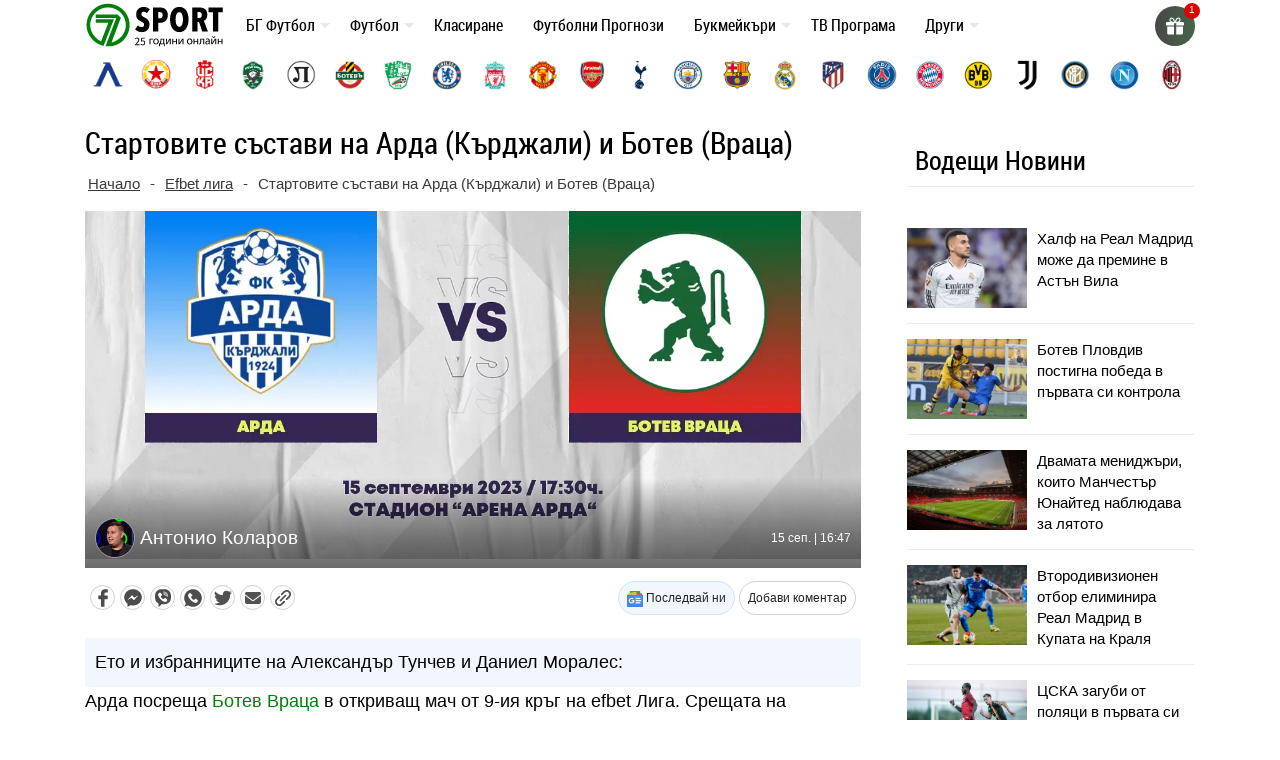

--- FILE ---
content_type: text/html; charset=utf-8
request_url: https://www.google.com/recaptcha/api2/anchor?ar=1&k=6LcrQFAdAAAAAHTC4oTDqKtD78Jq5UZjNOJ-mjr7&co=aHR0cHM6Ly83c3BvcnQubmV0OjQ0Mw..&hl=en&v=PoyoqOPhxBO7pBk68S4YbpHZ&size=normal&anchor-ms=20000&execute-ms=30000&cb=64177f1ijn6b
body_size: 49391
content:
<!DOCTYPE HTML><html dir="ltr" lang="en"><head><meta http-equiv="Content-Type" content="text/html; charset=UTF-8">
<meta http-equiv="X-UA-Compatible" content="IE=edge">
<title>reCAPTCHA</title>
<style type="text/css">
/* cyrillic-ext */
@font-face {
  font-family: 'Roboto';
  font-style: normal;
  font-weight: 400;
  font-stretch: 100%;
  src: url(//fonts.gstatic.com/s/roboto/v48/KFO7CnqEu92Fr1ME7kSn66aGLdTylUAMa3GUBHMdazTgWw.woff2) format('woff2');
  unicode-range: U+0460-052F, U+1C80-1C8A, U+20B4, U+2DE0-2DFF, U+A640-A69F, U+FE2E-FE2F;
}
/* cyrillic */
@font-face {
  font-family: 'Roboto';
  font-style: normal;
  font-weight: 400;
  font-stretch: 100%;
  src: url(//fonts.gstatic.com/s/roboto/v48/KFO7CnqEu92Fr1ME7kSn66aGLdTylUAMa3iUBHMdazTgWw.woff2) format('woff2');
  unicode-range: U+0301, U+0400-045F, U+0490-0491, U+04B0-04B1, U+2116;
}
/* greek-ext */
@font-face {
  font-family: 'Roboto';
  font-style: normal;
  font-weight: 400;
  font-stretch: 100%;
  src: url(//fonts.gstatic.com/s/roboto/v48/KFO7CnqEu92Fr1ME7kSn66aGLdTylUAMa3CUBHMdazTgWw.woff2) format('woff2');
  unicode-range: U+1F00-1FFF;
}
/* greek */
@font-face {
  font-family: 'Roboto';
  font-style: normal;
  font-weight: 400;
  font-stretch: 100%;
  src: url(//fonts.gstatic.com/s/roboto/v48/KFO7CnqEu92Fr1ME7kSn66aGLdTylUAMa3-UBHMdazTgWw.woff2) format('woff2');
  unicode-range: U+0370-0377, U+037A-037F, U+0384-038A, U+038C, U+038E-03A1, U+03A3-03FF;
}
/* math */
@font-face {
  font-family: 'Roboto';
  font-style: normal;
  font-weight: 400;
  font-stretch: 100%;
  src: url(//fonts.gstatic.com/s/roboto/v48/KFO7CnqEu92Fr1ME7kSn66aGLdTylUAMawCUBHMdazTgWw.woff2) format('woff2');
  unicode-range: U+0302-0303, U+0305, U+0307-0308, U+0310, U+0312, U+0315, U+031A, U+0326-0327, U+032C, U+032F-0330, U+0332-0333, U+0338, U+033A, U+0346, U+034D, U+0391-03A1, U+03A3-03A9, U+03B1-03C9, U+03D1, U+03D5-03D6, U+03F0-03F1, U+03F4-03F5, U+2016-2017, U+2034-2038, U+203C, U+2040, U+2043, U+2047, U+2050, U+2057, U+205F, U+2070-2071, U+2074-208E, U+2090-209C, U+20D0-20DC, U+20E1, U+20E5-20EF, U+2100-2112, U+2114-2115, U+2117-2121, U+2123-214F, U+2190, U+2192, U+2194-21AE, U+21B0-21E5, U+21F1-21F2, U+21F4-2211, U+2213-2214, U+2216-22FF, U+2308-230B, U+2310, U+2319, U+231C-2321, U+2336-237A, U+237C, U+2395, U+239B-23B7, U+23D0, U+23DC-23E1, U+2474-2475, U+25AF, U+25B3, U+25B7, U+25BD, U+25C1, U+25CA, U+25CC, U+25FB, U+266D-266F, U+27C0-27FF, U+2900-2AFF, U+2B0E-2B11, U+2B30-2B4C, U+2BFE, U+3030, U+FF5B, U+FF5D, U+1D400-1D7FF, U+1EE00-1EEFF;
}
/* symbols */
@font-face {
  font-family: 'Roboto';
  font-style: normal;
  font-weight: 400;
  font-stretch: 100%;
  src: url(//fonts.gstatic.com/s/roboto/v48/KFO7CnqEu92Fr1ME7kSn66aGLdTylUAMaxKUBHMdazTgWw.woff2) format('woff2');
  unicode-range: U+0001-000C, U+000E-001F, U+007F-009F, U+20DD-20E0, U+20E2-20E4, U+2150-218F, U+2190, U+2192, U+2194-2199, U+21AF, U+21E6-21F0, U+21F3, U+2218-2219, U+2299, U+22C4-22C6, U+2300-243F, U+2440-244A, U+2460-24FF, U+25A0-27BF, U+2800-28FF, U+2921-2922, U+2981, U+29BF, U+29EB, U+2B00-2BFF, U+4DC0-4DFF, U+FFF9-FFFB, U+10140-1018E, U+10190-1019C, U+101A0, U+101D0-101FD, U+102E0-102FB, U+10E60-10E7E, U+1D2C0-1D2D3, U+1D2E0-1D37F, U+1F000-1F0FF, U+1F100-1F1AD, U+1F1E6-1F1FF, U+1F30D-1F30F, U+1F315, U+1F31C, U+1F31E, U+1F320-1F32C, U+1F336, U+1F378, U+1F37D, U+1F382, U+1F393-1F39F, U+1F3A7-1F3A8, U+1F3AC-1F3AF, U+1F3C2, U+1F3C4-1F3C6, U+1F3CA-1F3CE, U+1F3D4-1F3E0, U+1F3ED, U+1F3F1-1F3F3, U+1F3F5-1F3F7, U+1F408, U+1F415, U+1F41F, U+1F426, U+1F43F, U+1F441-1F442, U+1F444, U+1F446-1F449, U+1F44C-1F44E, U+1F453, U+1F46A, U+1F47D, U+1F4A3, U+1F4B0, U+1F4B3, U+1F4B9, U+1F4BB, U+1F4BF, U+1F4C8-1F4CB, U+1F4D6, U+1F4DA, U+1F4DF, U+1F4E3-1F4E6, U+1F4EA-1F4ED, U+1F4F7, U+1F4F9-1F4FB, U+1F4FD-1F4FE, U+1F503, U+1F507-1F50B, U+1F50D, U+1F512-1F513, U+1F53E-1F54A, U+1F54F-1F5FA, U+1F610, U+1F650-1F67F, U+1F687, U+1F68D, U+1F691, U+1F694, U+1F698, U+1F6AD, U+1F6B2, U+1F6B9-1F6BA, U+1F6BC, U+1F6C6-1F6CF, U+1F6D3-1F6D7, U+1F6E0-1F6EA, U+1F6F0-1F6F3, U+1F6F7-1F6FC, U+1F700-1F7FF, U+1F800-1F80B, U+1F810-1F847, U+1F850-1F859, U+1F860-1F887, U+1F890-1F8AD, U+1F8B0-1F8BB, U+1F8C0-1F8C1, U+1F900-1F90B, U+1F93B, U+1F946, U+1F984, U+1F996, U+1F9E9, U+1FA00-1FA6F, U+1FA70-1FA7C, U+1FA80-1FA89, U+1FA8F-1FAC6, U+1FACE-1FADC, U+1FADF-1FAE9, U+1FAF0-1FAF8, U+1FB00-1FBFF;
}
/* vietnamese */
@font-face {
  font-family: 'Roboto';
  font-style: normal;
  font-weight: 400;
  font-stretch: 100%;
  src: url(//fonts.gstatic.com/s/roboto/v48/KFO7CnqEu92Fr1ME7kSn66aGLdTylUAMa3OUBHMdazTgWw.woff2) format('woff2');
  unicode-range: U+0102-0103, U+0110-0111, U+0128-0129, U+0168-0169, U+01A0-01A1, U+01AF-01B0, U+0300-0301, U+0303-0304, U+0308-0309, U+0323, U+0329, U+1EA0-1EF9, U+20AB;
}
/* latin-ext */
@font-face {
  font-family: 'Roboto';
  font-style: normal;
  font-weight: 400;
  font-stretch: 100%;
  src: url(//fonts.gstatic.com/s/roboto/v48/KFO7CnqEu92Fr1ME7kSn66aGLdTylUAMa3KUBHMdazTgWw.woff2) format('woff2');
  unicode-range: U+0100-02BA, U+02BD-02C5, U+02C7-02CC, U+02CE-02D7, U+02DD-02FF, U+0304, U+0308, U+0329, U+1D00-1DBF, U+1E00-1E9F, U+1EF2-1EFF, U+2020, U+20A0-20AB, U+20AD-20C0, U+2113, U+2C60-2C7F, U+A720-A7FF;
}
/* latin */
@font-face {
  font-family: 'Roboto';
  font-style: normal;
  font-weight: 400;
  font-stretch: 100%;
  src: url(//fonts.gstatic.com/s/roboto/v48/KFO7CnqEu92Fr1ME7kSn66aGLdTylUAMa3yUBHMdazQ.woff2) format('woff2');
  unicode-range: U+0000-00FF, U+0131, U+0152-0153, U+02BB-02BC, U+02C6, U+02DA, U+02DC, U+0304, U+0308, U+0329, U+2000-206F, U+20AC, U+2122, U+2191, U+2193, U+2212, U+2215, U+FEFF, U+FFFD;
}
/* cyrillic-ext */
@font-face {
  font-family: 'Roboto';
  font-style: normal;
  font-weight: 500;
  font-stretch: 100%;
  src: url(//fonts.gstatic.com/s/roboto/v48/KFO7CnqEu92Fr1ME7kSn66aGLdTylUAMa3GUBHMdazTgWw.woff2) format('woff2');
  unicode-range: U+0460-052F, U+1C80-1C8A, U+20B4, U+2DE0-2DFF, U+A640-A69F, U+FE2E-FE2F;
}
/* cyrillic */
@font-face {
  font-family: 'Roboto';
  font-style: normal;
  font-weight: 500;
  font-stretch: 100%;
  src: url(//fonts.gstatic.com/s/roboto/v48/KFO7CnqEu92Fr1ME7kSn66aGLdTylUAMa3iUBHMdazTgWw.woff2) format('woff2');
  unicode-range: U+0301, U+0400-045F, U+0490-0491, U+04B0-04B1, U+2116;
}
/* greek-ext */
@font-face {
  font-family: 'Roboto';
  font-style: normal;
  font-weight: 500;
  font-stretch: 100%;
  src: url(//fonts.gstatic.com/s/roboto/v48/KFO7CnqEu92Fr1ME7kSn66aGLdTylUAMa3CUBHMdazTgWw.woff2) format('woff2');
  unicode-range: U+1F00-1FFF;
}
/* greek */
@font-face {
  font-family: 'Roboto';
  font-style: normal;
  font-weight: 500;
  font-stretch: 100%;
  src: url(//fonts.gstatic.com/s/roboto/v48/KFO7CnqEu92Fr1ME7kSn66aGLdTylUAMa3-UBHMdazTgWw.woff2) format('woff2');
  unicode-range: U+0370-0377, U+037A-037F, U+0384-038A, U+038C, U+038E-03A1, U+03A3-03FF;
}
/* math */
@font-face {
  font-family: 'Roboto';
  font-style: normal;
  font-weight: 500;
  font-stretch: 100%;
  src: url(//fonts.gstatic.com/s/roboto/v48/KFO7CnqEu92Fr1ME7kSn66aGLdTylUAMawCUBHMdazTgWw.woff2) format('woff2');
  unicode-range: U+0302-0303, U+0305, U+0307-0308, U+0310, U+0312, U+0315, U+031A, U+0326-0327, U+032C, U+032F-0330, U+0332-0333, U+0338, U+033A, U+0346, U+034D, U+0391-03A1, U+03A3-03A9, U+03B1-03C9, U+03D1, U+03D5-03D6, U+03F0-03F1, U+03F4-03F5, U+2016-2017, U+2034-2038, U+203C, U+2040, U+2043, U+2047, U+2050, U+2057, U+205F, U+2070-2071, U+2074-208E, U+2090-209C, U+20D0-20DC, U+20E1, U+20E5-20EF, U+2100-2112, U+2114-2115, U+2117-2121, U+2123-214F, U+2190, U+2192, U+2194-21AE, U+21B0-21E5, U+21F1-21F2, U+21F4-2211, U+2213-2214, U+2216-22FF, U+2308-230B, U+2310, U+2319, U+231C-2321, U+2336-237A, U+237C, U+2395, U+239B-23B7, U+23D0, U+23DC-23E1, U+2474-2475, U+25AF, U+25B3, U+25B7, U+25BD, U+25C1, U+25CA, U+25CC, U+25FB, U+266D-266F, U+27C0-27FF, U+2900-2AFF, U+2B0E-2B11, U+2B30-2B4C, U+2BFE, U+3030, U+FF5B, U+FF5D, U+1D400-1D7FF, U+1EE00-1EEFF;
}
/* symbols */
@font-face {
  font-family: 'Roboto';
  font-style: normal;
  font-weight: 500;
  font-stretch: 100%;
  src: url(//fonts.gstatic.com/s/roboto/v48/KFO7CnqEu92Fr1ME7kSn66aGLdTylUAMaxKUBHMdazTgWw.woff2) format('woff2');
  unicode-range: U+0001-000C, U+000E-001F, U+007F-009F, U+20DD-20E0, U+20E2-20E4, U+2150-218F, U+2190, U+2192, U+2194-2199, U+21AF, U+21E6-21F0, U+21F3, U+2218-2219, U+2299, U+22C4-22C6, U+2300-243F, U+2440-244A, U+2460-24FF, U+25A0-27BF, U+2800-28FF, U+2921-2922, U+2981, U+29BF, U+29EB, U+2B00-2BFF, U+4DC0-4DFF, U+FFF9-FFFB, U+10140-1018E, U+10190-1019C, U+101A0, U+101D0-101FD, U+102E0-102FB, U+10E60-10E7E, U+1D2C0-1D2D3, U+1D2E0-1D37F, U+1F000-1F0FF, U+1F100-1F1AD, U+1F1E6-1F1FF, U+1F30D-1F30F, U+1F315, U+1F31C, U+1F31E, U+1F320-1F32C, U+1F336, U+1F378, U+1F37D, U+1F382, U+1F393-1F39F, U+1F3A7-1F3A8, U+1F3AC-1F3AF, U+1F3C2, U+1F3C4-1F3C6, U+1F3CA-1F3CE, U+1F3D4-1F3E0, U+1F3ED, U+1F3F1-1F3F3, U+1F3F5-1F3F7, U+1F408, U+1F415, U+1F41F, U+1F426, U+1F43F, U+1F441-1F442, U+1F444, U+1F446-1F449, U+1F44C-1F44E, U+1F453, U+1F46A, U+1F47D, U+1F4A3, U+1F4B0, U+1F4B3, U+1F4B9, U+1F4BB, U+1F4BF, U+1F4C8-1F4CB, U+1F4D6, U+1F4DA, U+1F4DF, U+1F4E3-1F4E6, U+1F4EA-1F4ED, U+1F4F7, U+1F4F9-1F4FB, U+1F4FD-1F4FE, U+1F503, U+1F507-1F50B, U+1F50D, U+1F512-1F513, U+1F53E-1F54A, U+1F54F-1F5FA, U+1F610, U+1F650-1F67F, U+1F687, U+1F68D, U+1F691, U+1F694, U+1F698, U+1F6AD, U+1F6B2, U+1F6B9-1F6BA, U+1F6BC, U+1F6C6-1F6CF, U+1F6D3-1F6D7, U+1F6E0-1F6EA, U+1F6F0-1F6F3, U+1F6F7-1F6FC, U+1F700-1F7FF, U+1F800-1F80B, U+1F810-1F847, U+1F850-1F859, U+1F860-1F887, U+1F890-1F8AD, U+1F8B0-1F8BB, U+1F8C0-1F8C1, U+1F900-1F90B, U+1F93B, U+1F946, U+1F984, U+1F996, U+1F9E9, U+1FA00-1FA6F, U+1FA70-1FA7C, U+1FA80-1FA89, U+1FA8F-1FAC6, U+1FACE-1FADC, U+1FADF-1FAE9, U+1FAF0-1FAF8, U+1FB00-1FBFF;
}
/* vietnamese */
@font-face {
  font-family: 'Roboto';
  font-style: normal;
  font-weight: 500;
  font-stretch: 100%;
  src: url(//fonts.gstatic.com/s/roboto/v48/KFO7CnqEu92Fr1ME7kSn66aGLdTylUAMa3OUBHMdazTgWw.woff2) format('woff2');
  unicode-range: U+0102-0103, U+0110-0111, U+0128-0129, U+0168-0169, U+01A0-01A1, U+01AF-01B0, U+0300-0301, U+0303-0304, U+0308-0309, U+0323, U+0329, U+1EA0-1EF9, U+20AB;
}
/* latin-ext */
@font-face {
  font-family: 'Roboto';
  font-style: normal;
  font-weight: 500;
  font-stretch: 100%;
  src: url(//fonts.gstatic.com/s/roboto/v48/KFO7CnqEu92Fr1ME7kSn66aGLdTylUAMa3KUBHMdazTgWw.woff2) format('woff2');
  unicode-range: U+0100-02BA, U+02BD-02C5, U+02C7-02CC, U+02CE-02D7, U+02DD-02FF, U+0304, U+0308, U+0329, U+1D00-1DBF, U+1E00-1E9F, U+1EF2-1EFF, U+2020, U+20A0-20AB, U+20AD-20C0, U+2113, U+2C60-2C7F, U+A720-A7FF;
}
/* latin */
@font-face {
  font-family: 'Roboto';
  font-style: normal;
  font-weight: 500;
  font-stretch: 100%;
  src: url(//fonts.gstatic.com/s/roboto/v48/KFO7CnqEu92Fr1ME7kSn66aGLdTylUAMa3yUBHMdazQ.woff2) format('woff2');
  unicode-range: U+0000-00FF, U+0131, U+0152-0153, U+02BB-02BC, U+02C6, U+02DA, U+02DC, U+0304, U+0308, U+0329, U+2000-206F, U+20AC, U+2122, U+2191, U+2193, U+2212, U+2215, U+FEFF, U+FFFD;
}
/* cyrillic-ext */
@font-face {
  font-family: 'Roboto';
  font-style: normal;
  font-weight: 900;
  font-stretch: 100%;
  src: url(//fonts.gstatic.com/s/roboto/v48/KFO7CnqEu92Fr1ME7kSn66aGLdTylUAMa3GUBHMdazTgWw.woff2) format('woff2');
  unicode-range: U+0460-052F, U+1C80-1C8A, U+20B4, U+2DE0-2DFF, U+A640-A69F, U+FE2E-FE2F;
}
/* cyrillic */
@font-face {
  font-family: 'Roboto';
  font-style: normal;
  font-weight: 900;
  font-stretch: 100%;
  src: url(//fonts.gstatic.com/s/roboto/v48/KFO7CnqEu92Fr1ME7kSn66aGLdTylUAMa3iUBHMdazTgWw.woff2) format('woff2');
  unicode-range: U+0301, U+0400-045F, U+0490-0491, U+04B0-04B1, U+2116;
}
/* greek-ext */
@font-face {
  font-family: 'Roboto';
  font-style: normal;
  font-weight: 900;
  font-stretch: 100%;
  src: url(//fonts.gstatic.com/s/roboto/v48/KFO7CnqEu92Fr1ME7kSn66aGLdTylUAMa3CUBHMdazTgWw.woff2) format('woff2');
  unicode-range: U+1F00-1FFF;
}
/* greek */
@font-face {
  font-family: 'Roboto';
  font-style: normal;
  font-weight: 900;
  font-stretch: 100%;
  src: url(//fonts.gstatic.com/s/roboto/v48/KFO7CnqEu92Fr1ME7kSn66aGLdTylUAMa3-UBHMdazTgWw.woff2) format('woff2');
  unicode-range: U+0370-0377, U+037A-037F, U+0384-038A, U+038C, U+038E-03A1, U+03A3-03FF;
}
/* math */
@font-face {
  font-family: 'Roboto';
  font-style: normal;
  font-weight: 900;
  font-stretch: 100%;
  src: url(//fonts.gstatic.com/s/roboto/v48/KFO7CnqEu92Fr1ME7kSn66aGLdTylUAMawCUBHMdazTgWw.woff2) format('woff2');
  unicode-range: U+0302-0303, U+0305, U+0307-0308, U+0310, U+0312, U+0315, U+031A, U+0326-0327, U+032C, U+032F-0330, U+0332-0333, U+0338, U+033A, U+0346, U+034D, U+0391-03A1, U+03A3-03A9, U+03B1-03C9, U+03D1, U+03D5-03D6, U+03F0-03F1, U+03F4-03F5, U+2016-2017, U+2034-2038, U+203C, U+2040, U+2043, U+2047, U+2050, U+2057, U+205F, U+2070-2071, U+2074-208E, U+2090-209C, U+20D0-20DC, U+20E1, U+20E5-20EF, U+2100-2112, U+2114-2115, U+2117-2121, U+2123-214F, U+2190, U+2192, U+2194-21AE, U+21B0-21E5, U+21F1-21F2, U+21F4-2211, U+2213-2214, U+2216-22FF, U+2308-230B, U+2310, U+2319, U+231C-2321, U+2336-237A, U+237C, U+2395, U+239B-23B7, U+23D0, U+23DC-23E1, U+2474-2475, U+25AF, U+25B3, U+25B7, U+25BD, U+25C1, U+25CA, U+25CC, U+25FB, U+266D-266F, U+27C0-27FF, U+2900-2AFF, U+2B0E-2B11, U+2B30-2B4C, U+2BFE, U+3030, U+FF5B, U+FF5D, U+1D400-1D7FF, U+1EE00-1EEFF;
}
/* symbols */
@font-face {
  font-family: 'Roboto';
  font-style: normal;
  font-weight: 900;
  font-stretch: 100%;
  src: url(//fonts.gstatic.com/s/roboto/v48/KFO7CnqEu92Fr1ME7kSn66aGLdTylUAMaxKUBHMdazTgWw.woff2) format('woff2');
  unicode-range: U+0001-000C, U+000E-001F, U+007F-009F, U+20DD-20E0, U+20E2-20E4, U+2150-218F, U+2190, U+2192, U+2194-2199, U+21AF, U+21E6-21F0, U+21F3, U+2218-2219, U+2299, U+22C4-22C6, U+2300-243F, U+2440-244A, U+2460-24FF, U+25A0-27BF, U+2800-28FF, U+2921-2922, U+2981, U+29BF, U+29EB, U+2B00-2BFF, U+4DC0-4DFF, U+FFF9-FFFB, U+10140-1018E, U+10190-1019C, U+101A0, U+101D0-101FD, U+102E0-102FB, U+10E60-10E7E, U+1D2C0-1D2D3, U+1D2E0-1D37F, U+1F000-1F0FF, U+1F100-1F1AD, U+1F1E6-1F1FF, U+1F30D-1F30F, U+1F315, U+1F31C, U+1F31E, U+1F320-1F32C, U+1F336, U+1F378, U+1F37D, U+1F382, U+1F393-1F39F, U+1F3A7-1F3A8, U+1F3AC-1F3AF, U+1F3C2, U+1F3C4-1F3C6, U+1F3CA-1F3CE, U+1F3D4-1F3E0, U+1F3ED, U+1F3F1-1F3F3, U+1F3F5-1F3F7, U+1F408, U+1F415, U+1F41F, U+1F426, U+1F43F, U+1F441-1F442, U+1F444, U+1F446-1F449, U+1F44C-1F44E, U+1F453, U+1F46A, U+1F47D, U+1F4A3, U+1F4B0, U+1F4B3, U+1F4B9, U+1F4BB, U+1F4BF, U+1F4C8-1F4CB, U+1F4D6, U+1F4DA, U+1F4DF, U+1F4E3-1F4E6, U+1F4EA-1F4ED, U+1F4F7, U+1F4F9-1F4FB, U+1F4FD-1F4FE, U+1F503, U+1F507-1F50B, U+1F50D, U+1F512-1F513, U+1F53E-1F54A, U+1F54F-1F5FA, U+1F610, U+1F650-1F67F, U+1F687, U+1F68D, U+1F691, U+1F694, U+1F698, U+1F6AD, U+1F6B2, U+1F6B9-1F6BA, U+1F6BC, U+1F6C6-1F6CF, U+1F6D3-1F6D7, U+1F6E0-1F6EA, U+1F6F0-1F6F3, U+1F6F7-1F6FC, U+1F700-1F7FF, U+1F800-1F80B, U+1F810-1F847, U+1F850-1F859, U+1F860-1F887, U+1F890-1F8AD, U+1F8B0-1F8BB, U+1F8C0-1F8C1, U+1F900-1F90B, U+1F93B, U+1F946, U+1F984, U+1F996, U+1F9E9, U+1FA00-1FA6F, U+1FA70-1FA7C, U+1FA80-1FA89, U+1FA8F-1FAC6, U+1FACE-1FADC, U+1FADF-1FAE9, U+1FAF0-1FAF8, U+1FB00-1FBFF;
}
/* vietnamese */
@font-face {
  font-family: 'Roboto';
  font-style: normal;
  font-weight: 900;
  font-stretch: 100%;
  src: url(//fonts.gstatic.com/s/roboto/v48/KFO7CnqEu92Fr1ME7kSn66aGLdTylUAMa3OUBHMdazTgWw.woff2) format('woff2');
  unicode-range: U+0102-0103, U+0110-0111, U+0128-0129, U+0168-0169, U+01A0-01A1, U+01AF-01B0, U+0300-0301, U+0303-0304, U+0308-0309, U+0323, U+0329, U+1EA0-1EF9, U+20AB;
}
/* latin-ext */
@font-face {
  font-family: 'Roboto';
  font-style: normal;
  font-weight: 900;
  font-stretch: 100%;
  src: url(//fonts.gstatic.com/s/roboto/v48/KFO7CnqEu92Fr1ME7kSn66aGLdTylUAMa3KUBHMdazTgWw.woff2) format('woff2');
  unicode-range: U+0100-02BA, U+02BD-02C5, U+02C7-02CC, U+02CE-02D7, U+02DD-02FF, U+0304, U+0308, U+0329, U+1D00-1DBF, U+1E00-1E9F, U+1EF2-1EFF, U+2020, U+20A0-20AB, U+20AD-20C0, U+2113, U+2C60-2C7F, U+A720-A7FF;
}
/* latin */
@font-face {
  font-family: 'Roboto';
  font-style: normal;
  font-weight: 900;
  font-stretch: 100%;
  src: url(//fonts.gstatic.com/s/roboto/v48/KFO7CnqEu92Fr1ME7kSn66aGLdTylUAMa3yUBHMdazQ.woff2) format('woff2');
  unicode-range: U+0000-00FF, U+0131, U+0152-0153, U+02BB-02BC, U+02C6, U+02DA, U+02DC, U+0304, U+0308, U+0329, U+2000-206F, U+20AC, U+2122, U+2191, U+2193, U+2212, U+2215, U+FEFF, U+FFFD;
}

</style>
<link rel="stylesheet" type="text/css" href="https://www.gstatic.com/recaptcha/releases/PoyoqOPhxBO7pBk68S4YbpHZ/styles__ltr.css">
<script nonce="JBiY0ytAg08tSpRllKoI3g" type="text/javascript">window['__recaptcha_api'] = 'https://www.google.com/recaptcha/api2/';</script>
<script type="text/javascript" src="https://www.gstatic.com/recaptcha/releases/PoyoqOPhxBO7pBk68S4YbpHZ/recaptcha__en.js" nonce="JBiY0ytAg08tSpRllKoI3g">
      
    </script></head>
<body><div id="rc-anchor-alert" class="rc-anchor-alert"></div>
<input type="hidden" id="recaptcha-token" value="[base64]">
<script type="text/javascript" nonce="JBiY0ytAg08tSpRllKoI3g">
      recaptcha.anchor.Main.init("[\x22ainput\x22,[\x22bgdata\x22,\x22\x22,\[base64]/[base64]/[base64]/[base64]/[base64]/[base64]/[base64]/[base64]/[base64]/[base64]\\u003d\x22,\[base64]\x22,\x22I2BeHsOKMFHCkMKGwqTCvcO0aMKFwo7DhV/DjsKWwqPDrWNmw4rCosKPIsOeE8OiRHR8LMK3YxpxNijCmFFtw6BgMRlwMcOsw5/Dj3nDpUTDmMOZPMOWaMOUwoPCpMK9wpLCjjcAw7huw60lR1MMwrbDmsKfJ0YMVMONwopnT8K3woPCixTDhsKmK8K3aMKyW8KvScKVw6FzwqJdw78Rw74KwpMVaTHDiRnCk354w4Q9w54gMj/CmsKVwrbCvsOyLkDDuQvDqsKRwqjCuhtxw6rDicKJD8KNSMOUwojDtWN9wrPCuAfDucOMwoTCncKfIMKiMiERw4DClEtWwpgZwotYK2J1WGPDgMOUwrpRRxBvw7/CqCrDviDDgSUoLkVjIxABwoJqw5fCusOxwpPCj8K7WcO7w4cVwp4RwqERwojDtsOZwpzDhMKFLsKZGDUlX1VUT8OUw49rw6MiwrAOwqDCgwEafFJlU8KbD8KJfkzCjMO7VH50wrzCr8OXwqLCvn/DhWfCusOFwovCtMKTw6cvwp3DqMO6w4rCviJSKMKewqLDmcK/[base64]/CpzXDqXddFFhpR8O6UMObw4JTOXXCqzhSF8KyfxJEwqs+w4LDqsKoIcKuwqzCosKkw4diw6h/O8KCJ1vDicOcQcOAw7DDnxnCqcO7wqMyI8OhCjrCv8OVPmhCOcOyw6rCjwLDncOUFmo8wpfDnWjCq8OYwprDj8OrcTTDo8KzwrDCkk/CpFI4w47Dr8Knwp0Gw40awpHCsMK9wrbDvFnDhMKdwqfDq2x1wrldw6Elw4rDjsKfTsK8w6s0LMOaUcKqXDPCuMKMwqQBw4PClTPCjB4iVjLCgAUFwr/Djg01TynCgSDCgcONWMKfwp4UfBLDucKDKmYBw77Cv8O6w5HCusKkcMOiwrVcOHrCp8ONYHU8w6rCinPCi8Kjw7zDmGLDl2HCusKFVENLD8KJw6ILGFTDrcKYwqA/[base64]/DvcO9wofDrEbCuMKPw6p8w6Iuw4DDk0TClC/ClRANXcOOw7xfw5jDvC7Dj0fCsxgtDWzDnl7DnSEsw58sH3nCpcODw4fDhMOJwo1FOsOMAMOGD8KEVcKWwoo7w5xtBcKPw6kuwrnDnFc+BMOnf8OIF8KxPATCl8KhaALCqsKqwrbCmWzCkkUGZcOCwr/CtwAaWSx/wprChcKLwoglw6Q9wq3CshUaw7bDj8OWwoYCKkfDmMKeKElzHV7DjsK3w7A/[base64]/[base64]/[base64]/[base64]/Dsxk2EMKnX8OkHVcIXsK4Hi/DkjLCl8KDfcKUT8K4wovCjsK9CCnCiMO7wprDiTxKw5/CmGIRcsOybyBhwpPDkC3DmcKUw6fCuMOKw6kjbMOjwpvCpcKOO8K5wqIiwpXDmMOJwpnCo8KTTQBkwrs0UE3DoF3DrG3CgiTDv3zDsMKDZRY7w5DClF7DoF8TUQXCusOcNcOOw7zCgMK5JcO/w4vDicOJw5VDbEUYYGo+EyMNw5nDksO/[base64]/[base64]/CjAQWTjUTKW59w4XCgsKSBcO4wq/CtcKgcwdjBy5bUl/Dqw/DnsOlTW3ClsOJKcKqQcOdw6FZw7w2wofDvV9BMsKawrYpZ8KDw5bDgsKNDsO0YhfCtcKBCSPCsMOZMsOZw6bDjGrCkMOqwprDolzChCjCg3/[base64]/[base64]/DgcOjXRXDuWVrwoN8OMKrwr5qw6paQcKCKMO5IRMcHyEpw64Ww4LDsjDDgXEZw4jDnMOhPBseeMOfwr3Di3Ulw5AFXMObw43ChMK/wpDCs0nCoVZpW10kd8KWDMK8U8OTKMKYw7J5w7F1wqUTN8O9wpBXLsOnZ3Z3XMO5wow7w7bCnihqXTtDw75uwrLDtGpawobDncKERjcXMMKzEV7CkRLCt8K+a8OII2zDiCvCncKbcMKxwrwNwqrCisKRDRXCh8KtSTtow75BRCbCqgnDnQjDgm/Dq2dzw6clw5FOw5A9w6wow7zCtcO4S8KlYMKIwoXCnMO8wot/OMO8OgbCm8Kgw4vCtcKvwqskO07ComXCrcOtHjsFw53DqMKUDQnCvG7DtnBpw7zCo8OUSj1iaRgfwqgtwrvCqhU6w5x+dMKIwqgZw5Idw6fCjwxAw4g/wq7DimVgMMKGC8O7M2jCkmJzEMOLwql9wpLCpgpJw49YwpdrQcKRw65iwrHDkcK9wocpR0nCm1fCiMOfc1bCnMO6BU/Cs8OYwr4kczB+YApgwqg3YcKEQ39+GCkfKsKXdsKsw7EvMiHDiGALwpEwwpNDw6/DkUTCl8OfdwEQBcKgFXVfGU/DpRFHNsKIw6cEYcK1cWPClzQnFBXCkMOIw5TDvMOPw5nDizTCi8KLBmbCi8OZw6bDhsK8w6RtVXIxw6h2AcKewqJtw7RtKsKZK27Dl8K/[base64]/CssOLQMO2w79cw4fCnjzCrFcVw4F+w5zCmxDDgzdsEMOnGFLDrsKRHVbCoi0UGsKuwrHDocK7ecKoFmdCw4xJBMKOw4DCm8Kyw5bCicKsegYiw6nCm217VsKbw4rCvS8JOhfDlcKpwp4cw6fDlXpJW8K8wrDCnGbDjxJXw5/DrsOfw6LCl8OTw4lYQMO4fmc0XcKfRU4Wbhxmw6jDjhZ6wol3wqUUw5bDmTxhwqPCjAglwpRJwokiRg7DjcOywp1Pw7tMNBhAw6lFw6rCgsKiMgtGEknDiF/CksKXw6bDqCVdw75AwoTDiRHDhcONw6HClU43w49uw4JcesKAw7DCrwLDqH5pO3E6w6LDvRzDrHbCgFZGwrzCjwXCsl46w6ggw6rDuiPCv8KyUMKswpvDj8Ohw40RFw9ww7J0B8Ovw6zDvXfCg8KNwrANwoXDkMOpw5bCnSsZwr/[base64]/CksK/w7XCn8OOwpbCtArDs8Oxw7/DoSvDocOuwrLCocKXwrctEV5NO8O2wq8+wpA+DMOkHmQMRsO0DkrDu8OvHMKfw6XDgT7CqjwlX0tew7jDoAUKBnHCkMO/bT3DjMKYw4dsOHPCoiDCicO5w5FEw6nDq8OLRFnDo8OHw6UiQ8KOwpDDjsKYNEUHZ2nDgF8lwr57CcKwBMOUwoApw5kbw5jDuMKWF8K/w6g3wpHCj8Ouw4UFwoHCnjDDvMOHOgJCw6vCgRQOM8KZe8ODwqDCi8Olwr/DmEfCpMOPT2Nhw4LDmErDuWjDtFHCqMK6w4YbwqLCo8OFwpsPajhFLsO9bmlUwrzDsAosNiZ+WcOhccObwrnDhwECwrXDnxRaw4TDmcOwwoVGwrHDrFfChmzCnMKfVcKsCcOaw7Qpwp5ZwqvClMObR1tJWTfClMKMw7J3w7/[base64]/DicOtwrsqZENqwrc+N3UuU8K+wqBnw5rCsMOOw6ZHdj3Cnnpewo9Ww48Tw48Aw7kcw6PCucOQw7xcf8KqNyPDhMOzwo40woXDjFDDmsO/wr0OLWoIw6PDl8Kqw7tpUz5cw5nCsXvCmMOVTsKYw4LChwZTwoM/[base64]/DpRrCtl1/[base64]/Cn8KywpwowrURNsKawr/DlMOWwqXDpw1ewpfChcO8M8Ocwq3DiMO6w51pw6vCtMK3w403wq3CjsOZw7NEw4rCsV8lwqnCl8OQw7V1w4ZWw4gFLcOJQh7Diy3DhcKCwq4iwqbDrsOZWH/CusKUw7PCvGJhK8Kow79fwpDCosKCWcKwMT/CtjDCgB7DiX0LHMKNPyjCt8Khw4tAwrYcdMOZwqvCjQ/[base64]/[base64]/Dkm3CoxbCkVnCjAhXEsKOM8OyOcKYOR5Ww5QcLQTCjyrCvcO/GcKBw43ChTpiwrpzIsO5XcK2wpxIXsKhcMKpBxBHw4hEUQVeTsOww6XDhB7DqT0KwqjDv8OFOsOCw5bDp3LCr8KQS8KlETk3T8K7WRhCw74mwrsmw5Fhw5ojw4FoQcO6w6IZw5DDncO0wpY1wqzCvUo7asKzXcOkCsKrw4bDmXkvQcKcEMKeciDCikfDlXrDtBtMSk/DsxETw5DDmlXCkC8UBMKPwp/[base64]/[base64]/wqlERsOnOC4rw4IUw55BwqV8VxxcTwDCvMOyARnCqQ91w6HDjMKQw6/Dvn3Ds3zCnMKiw4Ahwp/[base64]/[base64]/w5UqwpFUw4zCkcOqw6B5UFsXccKvw6U3JcOpwrc7wq95wrZxBMKIX3HCjMOxLcKzQcOkJj7CisOWwpbCusOAXEpuw7bDqwcDLRrCo3HDgiRFw4LCpy7CkyQFXV3CnmBKwoTChcO2w73DsjYCwozDl8OLw57CsH8eOsKqwoZQwppiKsOeIQHCocO6PsKiVk/CnMKUwoAPwowKE8Kxwq3CjQcJw4vDtMOudCjCqRYTw5VQw7fDkMKAw546wqbCulpOw6thw5g1Qk7Ci8OvJcO/[base64]/w4oZBGkxaMOjfsKSPxfDhMOPwofCqkZJXcK0V15IwqrDisKob8KudsKCwqIuwq/CtD0Fwqo4LmPDonolwp8pB0bCqMO/cDZlZlzDqMOjfCbCnhXCugJmeitMw6XDmWnDh0p9wozDgVscwoIfwrEUIsO2w7sjExHDlMKPw5UjJAwNb8Kqw6nDkT1XPTjDlCPCnsOOwrtWw4/[base64]/DvcOawqdXNXvDvcKkwrHDuRxRw7JJBzvDqiloLsOkw43DiRl2w7VpK3/Co8KhfkBQMHwWw73Dp8OnZUXCvjZtwoN9w6LCvcO6HsKpAMOCwrxxwrRwH8KBwpjCi8K+RzDChH/DkT8Rw7XCgDp/SsKcRCYJO0Bpw5jCsMKFCzdhARvCgsKTwqJrw4nCuMOPd8O6fMKKw6/[base64]/CkMK2XUgHw6/DucKIwolKw6Yvw53Ct0vCnsKxwpdvw6lMwrJIwrJ9Y8KsOVfDkMOEwoDDgMOZAsOaw7bDgH8sf8K7Q3HDvSJ+RcKUN8OEw6tbWy90wog0wqbCvMOnQlrDqcKSLcOMAcOGw5zCmhFxXcOowrNiDGrCpBLCigvDmcKtwq1vAkTCmMKuwqnDsAF/[base64]/DjsOoNcOdwp5GT8OyFlDClQoYw7PDrsOsw7kxw4nCgcKXwroBY8OeZMKTTcK9dMOtNxPDkAR0w4hFwqrDgh1/wrPDrMKGwp7DtzMtasOnw4c0Z2sNwopOw41XGcKHRcOMw7nCqhwMQ8KdC0LCkxsIw7RHT2rCmcK8w40rwqLDpMKXAwcDwoN0TDZMwptnOMOEwrlpScOVwonCrWJowoHDpcOaw7c9XD9NI8ObfQN/wrlMD8KWwpPCk8OTw4sYwojCnmNiwrtLwoZaaRZfYMO9CU/[base64]/wrzCgsOuw7t5eV8wG8KoDy/DiCfCplM9woPDrcOwwo/DmAnDuC5GEBhITcK5wrs/[base64]/[base64]/[base64]/DqMOrdBPDp8KKKBwEwpZyB8Osw4rCjwDCrVPCjxPDgcKzwqvCmsO/acKwQD7DsVtqw6twdcOnwrgswrEUIsOyWjnDv8KvXcKZw5HDj8KMZF8/JsKxw7fDgEBUwqfCjkbDg8OYYsOcGC/DjwTDpwDCrsO4JlDDgyIMw5daL0ZaJcOhw7lOW8K7wrvCkFHCjW/DkcK6w77Dnht9w47DvSBGNsKbwpzDkDPCjwFew5bCjXELwqDCg8KkWsOUKMKNw6HCkRpbZCTCt15Mw6dZfy/[base64]/CiSnCri1Xd8OjDwx2PMKAw5ESw78Wwq7CicOtLAZhw7TCigPCtsK/fB9Cw6bCrBrCs8OYwrDDk3rCmgYRJ2PDvXsdIsKzwo3CjSrCrcOKJCXCuD8dIw5wVsKiBEHCoMO4woxKw5kjw4BwNcKhwqfDi8OtwrnDn0HCh0Y5KcK5OMOLFHzCicO3UyUqc8OKXX9yMDPDhsOxwoDDrnLCjsK9w5wMw4Iywq4/[base64]/DnMKQdEIZFkDDkCRVw5A5WFUvw5N1woI2Z0TDhcKmwpHCvV5/TsOSF8KoTsOKVF8wScKCN8KSwpAEw4HCtTVxHinDoAI7AMKuKVx/AQR7Q2MiWA3Cn0XClVrDuhdawoggw7ctGMKcNFp3AMKww7HDj8OxwpXCqnZUw5sCBsKTJcOaZn/Cr3p/wqN6A23DhgbCssOSw5bCmkxRbWfDnXJtccOPwpZ7Lj9BV2YTamd/bXHDu0/CoMKUJAvDixLCnBLCqzjDnBHDhDTCmDfDncO2L8KaBBTDlcOERmsOEABFQzzCgUY+SggLTMKDw4rDg8KVZ8OLPcONEsKWPRgnfFdVwprChsK/YRt1wo7DrlvCoMOQw6DDuFjCjXMaw4h0wpEkMMK2wpfDmXMvwpnDnWbCrMKhJsO0wqomMcKrcgpeFcKGw4ZvwqrDmzfDuMOKwpnDocKgwrMBw6XCgFbDvMKYAcKyw6zCo8O9wofCsEfCull7WV/[base64]/GcOUKXk6AsK1w71yVHHCnAbCkCl2IsKcTsO/wrXDmn/DrMORT2DDoyTChh4wW8K8w5nCljzCiEvCknrDjxLDsFrCuUdnKzXDnMKCH8OLwpPCq8OrSDoGwqvDlcOBwogcVRcKbMKJwp87JsO/w7Exw53CosK9QX8EwqbCoRYOw73Ch1xBwpRUwpRebUDCncOPw7nCoMKuUy7ChHrCvMKdHsOfwo5/QE7Dj1HCvHECP8Obw6ZHV8KHH1LCm0DDnhVLw5JmMhHDrMKBwr4zwrnDpWvDjGtfGRs4FsOuXXpfw5g4LMOUw5Y/[base64]/JMKew61rISUgwoJfGzbCoE16XsOXTU5uccKmwpDDvS9jWcKJXsKtTcOiDhnDp0bDmMODw57CvsK6wrDCo8OSSMKHwqZdTsK7w5A5wpLCoR4/[base64]/CpMKfw5DCo2QCwqMyYEvCj8KZfwRvwrHCh8OdcgRgGFrDmcO+w5gQwrbDvMKTGls4w4VMWsODC8KhWCfCtDErw7Z0w47Di8KGP8OeZxE4w6fCjkQzw7nDhMOxw4/DvE00PgvCgsKYw6BYIk5RF8KJHCFHw6Z9w58XAn3CucO7LcO9w7tRw4lfw6QZw7FzwoMKw7rCvVXCt1MuA8OXChY3a8OiesOgKS3ChD4rMkNzAygNEMKIwrNiw7Q+wr/[base64]/wo9HC8KNw7rCnsOqecKzwrjDlDjCuB/CvALDtsKzdjsNwoFfXmdEwpzDrGgTNiLCgcKJP8OVO3fDkMOxZcOWdsKSY1rDtjvCjcOxSVkufMO2VcKDwqvDk3vDomc3wrTDi8O/X8Knw5LCnXvDiMOPw4PDhMKBO8OIwofDlDZuw5JOA8KuwpDDh18oQXvDmglrw5nCmMKAUsOWw43DgcK+NcKnw7ZTSMO2csKcEsKwGTMuw4pCwptMw5dUw53Chjd/wrJwEnjCmHVgwojDmsOaSjIPSyJ8VRLCl8Olwq/Dk21Tw7kgTElJBiN0wpEFCFdzGB4NDlrCoghvw4/DtDDCocK9w77CmFxAfUAoworCm3PCqMKqwrVaw4ZwwqDDs8KqwrYJbSjDhMKTwo0jwoFJwqTCtMKZw5jDjGBKdTVNw7NGJW8/XQ7DusKwwrFFTGhVdhMhwqTCi2PDp3nDkCPCpznDncOpQTYpw7bDqhx4w7zCu8OfSBfDh8OIasKbwpdsSsKew4FnExzDhF7DklzDimh/wp11w6IpfcO0w6dVwrJUKhZQw7XDtWrDqFdpwr1hUR/CoMK7MAcGwrUUdcOaEsOgwpzDlMOJeEFSwqoswqZiJ8KWw5UvBMKcw4R5RsKkwr9iPsOiwqwlVMKsLMOVIsKeCMOPVcOQPwnClMKOw6dXwpHDtzrCrmvCo8O/wqoTKw4fIlfCh8O5wr3DmBvCrcKAYsKZLBYDX8KdwrBeBcOcwq4GQsOzwqJgVcKbHsOlw40tDcOGHMO0wpHCrFxWw74of2bDgU3CucKfwp/DumgjIBPDu8Oswq59w4jCmMO5w5PDv1/ClDosXmUxD8OewoheSsOlw73CosKoasK7E8KMwqABwr/DkxzChcKIbzERBgjDrMKBIsOqwo7DmcKiRAzCtRvDnABGw6rCjcOuw7ZXwr3Cn1DCqn7Cmi0aSHY6NcKMTMO1T8Osw7cwwoUeDijDqHY6w4NbCh/[base64]/[base64]/DrcOkwqDDvsOGw7HCu1V2YcKtwqcmeCxWw5/DjQHCvcKDw5fDssO9V8OLwqHCucK6woLCnV1/woMtaMKPwqhkwpxEw5bDtMOMIkrCj3HCliRMwoFTH8OWwp3Dn8K9c8OVw6XCkcKZw5B5Li/CisKewrHCrcOfS0vDpBldwrXDpDc6w4nDlSzCllsETnRuA8OyFEk5aWbDrj3CgcKjwo/DlsOoVGHDiBPCmAplYSXCjcOKwqhAw5FFwqtwwqByd0bChGfDsMOUcsO7HMKeThYmwp/CkFcIw4jCpG/ChcOyb8OlJynCpsOfw6DDssKEwoktw6HDlsKRwqTDqXc8wq0tNCnDhcKbw4XCmcKmWTEVEQEUw6wpTMKNw5VcAMOQwrHDp8Ovwr/[base64]/[base64]/CkRXDhMKrwpnCoETCg8KvexdNeibCpDbDgsOtJ8KdQGDCmcOkC3R0VsOyKFDCtsKvGMOjw4d5Omw9w7PDhcK/wp3Dn1gVw5vDssOILcKjNsK5bRPDuUVRcBzCm3XCjg3DoBc3wpE2J8OVw5UHPMOoKcOrIcOYwqYXLi/CpMOHw4Z4C8KCwpsGwqzDoTRNwp3CvhJgTyBAEwPCnMOmw5RBw7rDs8OLwrgiw7fCtxZwwoQCQsO+Z8O0MMOfwrLCtMKuVzjCixhKwoduwqFLwr08w6hDa8O4w5fCjGY3EcOyJGnDs8KTLGLDt119dk/Drw/Dq23DmMKlwq9owoBXNi/DlDUFwqXCmcKTw7Jqe8OoQhHDoyTDhsO/w4cVVsOkw4pLdcOiwoDCvcKow5/DnsKywqZuw48Oe8O5wp0owrHCv2VfB8KLwrPDiQJlw6rDmsOxHhlCw4xRwpbChMKBwpo6IMKrwr48wqXDtMOQDsK7GsO/w4kwXj7CocO6w7NOJRnDr0HCtgEywpjCr0QcwqDCnMOhE8K2Cxs9woDDu8KFDWLDjcKHcE/Do0vDkjLDiGcGasOOFsOAQ8KGw6x5w4tMwrfDjcOIw7LCtxLCl8KywqMxw5DCm1fDgWQSBRUSRyPCvcKMw58JA8Knw5tnw7U2w59ZT8Kqw4fCpMOFVmhrfsOGwrllw7LCqDZabsOqRnnCgMO4L8KMfMOZw5d/w7ZndMOgEMK7O8OKw4fDtsKPw4jCvcOrOGrCj8Otwps4wprDjksAw6FIwrHDvzFewonDo04jwoDCt8K1EBIqNMKEw4RIP33Dg1bDlsKHwpAxwrXChEbDoMK/w6YJdSkEwoQjw4zChMKwGMKEwrfDscKgw5cDw5zDhsO8wokWJ8KPwpEnw6vChy0nEjcYw77DtF4Ew6jCgcKfAcOOwoxmKMOLb8OGw4hSwp7DoMOqw7HDqTTDo1jDnQzDryfCo8OpbxfDicO0w5NjZXLCm2zCiETDqWrDryktw7nCs8K/CAM9wosxwojDicOFwqhkUMKjD8Oaw5wUw5klUMKAwrvDjcO/w45jJcOGHg/DpwHClsK0Bg/CuDQYCcO7wplfw5/CiMKyJHDCmyM6PMKpKMKgUDw9w6I0J8OcI8OBeMOZwr0vwptxRMOfw6sGPxNvwohofsK1wqxVw4JPw5nCsEpKIcOEw4cuw4AOw4fChMOSworChMOWVsKCVl8XwrBGQcOXw7/CpSjChMOywobCq8OhUxrDpCTDvMKjX8OnPkk3OEMxw77Cn8OLwrklw5Jlw7tgw48xOgFCR1lewp3CjVNuHsK0wq7ChsKwVx/DicKVCnt1woAacMO9w4HCksO2wr1kXHorwq4uSMKzMh3DusKzwrV0w57DosOnJcK6MsOvNMOLBMKGw6zDtcONwqDDjCXCmcOIQcOQwqMjA1TDrgPCjsO3w5PCrcKaw77CmF/Cn8Oqwp8lFsKlXMKVTn4Sw71Ewoc7SVAIJcOOdDjDv2nCjMO0eQLCkhLDuGUZM8Ojwq7Cg8ORw69Dw7pOw5NzXsKyQ8KbS8KFw5UrZsOAw4IfLCLCgMK8ZMKlwrDCnMOfb8KHISPCtUFKw4UwXD7CgzQMCsKFwq3Diz/DlXVWa8OvVEjDjSnChMOMRcOwwoDDtHgHOMO3EsKJwqxTwpnDl1DDjUE5w4vDmcK8TMOpMsO1w5R4w6Zna8OwNQMMw7cnIDDDhsKIw792W8ORwpbDmQRsCsO3w7fDnMOkw6HDmHwjTcKdK8K/wqsxZEhIw79ZwpnCl8KgwpRJCDjCvR/[base64]/CuVNgEMOVw7TDgMOaTQjDt8O0XcOuw4PDk8KrLcOnVcODw5jDgnMHwpIjwrbDuFJUXsKZbA1rw7bCshvCp8OPcMOSQsO5w5nCmsOVUMKJwq7DqMO0wqlvclUswrnClsOow7FkP8KFccKbwpwEfMK5wokJw6/DvcOTIMOKw4rCssOgBFzDolzDsMK0w4XDrsO3QUojEcOKWsK4wqAGw5NjE30+GjJTwrPCk3fCvMKkehTDpFbCmxADS3vDnyUjHsOYTMOgAn/[base64]/OMOZf8O2FmnClsOUwr97K8O5FBI1w63ChsOcQMOZw5LCtWjCjWUAZQAkUlDDucOFwq/[base64]/CpMKHw57CiMKLVX3CvcOjwqnDo8OsHVQ2w5RaKQp7FcODKcKEYcKCwrJww5F4GzYsw73DgHd1wqE0wq/CkksbwovCsMOAwovChQhqXiJUcgHCicOmDgoRwqQjVsOvw6QcScOFBcKew6jDnA/Ds8OTw4PChSFvwpjDiSzCisO/RsKHw4LDm1FYw5ZlOcO1w5JiL2DCi2h/VMOmwpbDhsOSw7XCjixYwrsxCzDDuynCnjPDnsKITB0vw7LDsMO6w7jDgMK9wrbCiMKvJzrCo8OJw7nDl2UtwpHDkX/Dt8OORMKFwrbCiMK1JALCrnPDusK0UcKLw7/Cg2Q8wqHCjcOgw6xmMsKoHlnChMOkb0BuwpnCvzB9bcO2wrRJZsKRw5hYwpAXw5AUw6omdsO/w6bCg8KfwrzDhsKOBnjDhFbDu17CmStvwq/ChCg9fsKFw5p/eMK/HDs8AT9WVsOFwqfDnsO8w5TCg8KpEMO9PXwXHcKtSlc7wrjDrsOTw6vCkMOUw64lw4tDJcOPwrLCjVvDgFhTw7lIw4QSw7nCtXkoN2ZTwoZVwr/Co8K5QWgmK8Oaw7kkQGhewq95w4IzCEgzwqnCpVTCt34eU8OXNTrCrsK/[base64]/CjcOeCDHCnMO1wohiwrnDm8OEwo7Cv8K2w7bCvMK0worCpsKONsONbMKuworChnl/w6nClyo0J8OACAY+PsO7w4QOwpdLw4zCo8KXMkNYwogsb8O1wrFSw6PCtnrCg2HCmHY+wpvCplJ5w5hwb0nCrkjCocO8O8O2XjMqYsKWZsOzbEbDqxDCvMKaeBPDqsOOwqXCojgKb8Ohd8OPw700X8Oyw5TCrFcbw4HCh8OmEGDDrD/[base64]/ClkzDrRPDt3c6N8O+aMOEwqzCqMOTwoLDnDTDqcOZb8K5FEnDmcOHwopbZ0TDhhLDhsKofBdUw4tXw7t5w6tLwqrCkcKufMKtw4PDuMOySTwdwrgCw50YasOzG3FNwqh6woXCo8OmWg57BcOtwrPDtMOlwqLDnE0/[base64]/DoS/[base64]/EnnDsxfDgzfCjMO7E8KuXQgDcXXDnsO0H2nCrMOOw4/DlMOdLTEowp/DrSbDo8Kuw5ZGw5koLsK+NMK2RMOrOw/DtkDCu8O5HBk8w4trwo8pwqjDrAURWGUJBsO7w6VLfiHCr8KeQcKmOMKfw41yw4jDvDTDm1jChTrCgcKUI8KFJS5rAm5HeMKfSsKkHsO+Ck8ew4HDtEfDqcOPRcKYwrTCp8OxwpJHVsKEwqHCvTrDrsKhwrzCrBdbwrhewrLCgsKHw6/CskHDrBEAwp/CpMKYwo1dw4vCrBEYwrTDiGlPO8Kyb8OHw6Ezw78sw7vDq8OSGTpfw65/[base64]/Dp8OUJ8KIwofCnyLDhAPCphUOw4rDtQTDuh/DqcO8VXQAwpPDiDTDi3vCncKMUzQcJcK+w6J3cDfDtMKpwovCncOPUMK2w4M0eF5ibw/DuwfCpsK+TMKJV2jDr0lTfMKUw41Yw6t/[base64]/MyTCpCTDvlPCmsOZV8OGw65Fw7NFwphdw5sBw6Mzw5LDvcKgXcKgwojDiMO+VcOpQsK5N8OFOMOTw7XDlEEUw7ptw4AawrzCkXzDvUfDhijDuGjChQvDnypbZl4Qw4fDvjfCj8O0LDcmNw/[base64]/wpnDhcKowokGwrTDiFfCgR8Bw4o0wq5Vw4jDszNWa8KOw6rDuMOCX0wBbsKJw7Bfw7DDg3gcwpjDocOswrTCtMK6woTCv8KxDMO4woBFw4d+wpNaw5DCiA44w7TCvCzDlEbDmy93cMKBwpUYw7FVPMO7wo3DpMKDfDLCo34PcB/[base64]/[base64]/eMOEe8Kew6F3ewkKUwIXVw5lwoHDlkUwVxMPw4d2w6Yxw5zDv2NdQhB4M0PCs8Odw5pEcTIFLsOqwoXDpTDDmcOdCHDDi2dDHxsIwr3ChiBywo4kZ0zDvMOywqTCrArCpQTDjS8zw43Dq8KAw7wZw4lgJ2jDv8Krw7/Du8KiRcOgIsOZwoMLw7hscQjDrsK5wpDCrgBNZHrCnsK+TMKmw5RawrjCgWB0CMOyHsK/YwnConQdVkvDulbDrcOfwqYadsKVcsK8w6ZGRMKqGcOPw5nDqGfChcO7w4QRQsOaFgQgHcKxwrjClMOhw5TDgmRXw7tVwq7CgX0lbDJiwpfCsSzDnnE+ajs0BDxVw4PDvhVXHgpfVsKnw6ERw6fDj8O6TMOkwqNkNMKuNMK0VARAw4HDslDDrcKfwp3Dn3/[base64]/XsO/IcKrAV8lwpItw64GJzjDjjlow5vDjgfCnkcywrbDvBnDgGYKw4jDmlc4wqgfw5TDqj/CmBoLwofCg2x8TUBNZgHClRUEScOseEXDusO5WcOjw4FbTMKVwqLCtsOyw5LDgBvCmn4JBhwxdm49w6fCvGYBTVHCiFx5w7fCosO2w4NCKMOMwpjDmVcpPsKSHw7CknXCg0MywpnCg8KWPQ8Ywp7DuW7CtsKXFsOIw5wQwpoew4opU8OlA8KOw7/DnsK0PANZw5bDpsKJw5geW8O1w7rCtyXCrMOcw6gww4nDqMKMwo/Cu8Kkw4HDtMK7w45bw7DDncOvYkgNUMO8wpPDisOzwpMlEyF3wotXQ0/[base64]/N1l7Ziclw6bDiMKKw7TDv2t6Z1HDvRQED8OFUjFFf13Dr2LDh3EAwo5jwoE/YsOuwqNBw5NfwpZwScKaS0k5RQfCuwvDsRA/[base64]/DMKdwpZMJgbCkGZYw4UFd0AMwrscwqbDscOnwoXCksKWw75Uw4NEKHzCu8ORwpHDvXLCusOQXMKMw7nCtcKOVsKxOsOiTTbDncKSTyXCncK0T8OCaEHDtMOyS8OBwotTG8KrwqTContDwp8CTA1DwqbDimvDvMOHwpPDusOSFw1HwqfDtMO/wpvDv2LDpSwHwoZ/acK8d8OwwpXCj8OYwp/[base64]/DjxM8w5NaeMK+w7vCvkzDiMKXwoXDucOFw7MIBcOZwqw4FcKgcMKqSMKSw7/DhC9nwrJZZl4LGmYmEgrDnMKgNh3DrcOrOMO6w73ChT/DrcK0chcoCcO6YiAUT8OkCzvDiwoYM8K9wozCpsK7KwrDj2vDocOqw5nCqMKBRMKBw5LCjxDCusK9w4NmwpwqERfDhxYAwrFdwrdEcQRsw6fCocK7L8KZZw/DkBIdwoXCtsKcw4fDun8bw7HDj8OZAcK1cjAHNRLDrXkBRcKOw77Dj1Isa2M6RSvCrWbDjkABwrAUH1vCnAjCvTN6O8O7w5rCkG/Dm8KdG3haw7lBR3pIw4DDrMO8w6wJwqsYwq1Rwq/CriULeXjCtGcZMcKdE8K1wp/[base64]/[base64]/eMOQScOiFMOFwqXDijt3woYhYsKyLsKXw5lzw6sDYsOZTMKPQcORE8OYw5IeImnCllzDsMOiwr7CtMOOesKBw53DlcKQw6JfAcKkCsOPw6UjwqRdw6d0wpFGwqjDgsOrw7PDvGVhGsKeeMKDw4t6w5HCg8KYw45Gfw1dwr/Drmx4XjfDnTRZMsKkw6lnwpfCvhV3wpLDjyrDjcKPwqXDoMOVw5XCocK1woxvf8KkLyrCkcOMAcKvJcKBwr0Mw7jDn284wonDjnR4w7DDiXF3dQ/[base64]/Dv8OZw7t4Yjg/[base64]/CssOXw7nDgcKVwrUKesO3w6UAaMOjwqbDhcOWwqNCbcKYwpx/wqXCrhvCpMKDwp12FcK7J0FqwoPCm8O6AcK5aFJrf8OOw5lEccK4TMKKw6cvCDwOPMO4HcKQwrJQF8O3dcOMw7BXw5PDkTbDtcOJw7DCsnnDqsONCVjCvcKeT8O3OMO1w7XCnFlYLMOqwpzDpcKGSMO1wo8GwoDCj1IawpsCRcK/w5fCocOcbcKAZiDCtzwhLGU1VgHCiUfCkMK7OwlAw73Dn1RVwoLCtMOVw6zCgMKjX2vDogHCsBbDuT0XPMOjME0qw7PCtsKbBcOTFj4+d8K5wqQxwp/[base64]/wqHCt8KJacO+w6XCoyDDsWFRJ1nDvR0UXRlcwpPCu8KHMcKcw65fw4fCgiLDt8OsMnzDqMOOwp7Cshsiw6hmw7DCjDLDoMKSwpwLwqpxOxDDinTCnsKVw7Zjw5LCt8K2w73CqcK/DVsLw5zDhEFpf0PDvMK7SMKlYcKpwpdPHcKiAcKuwqIWFX55WiNVwoLDilHCvH1SM8OCNXTClMKkOlfCmMK5MsOLw7t3GGLCtRptcBnDgmxywrJzwpfDuUU0w5AWCsKeS3YcRcOOw4YhwqtJEDsSHMK1w7MPQMOjWsKpasKqYS3CpcK/w5Z0w67DicOuw67Dp8OWVSPDmMKXK8O+McKHPn3Dm37CqMOFw5/[base64]/DjzXDrsKRWsK0w4B8\x22],null,[\x22conf\x22,null,\x226LcrQFAdAAAAAHTC4oTDqKtD78Jq5UZjNOJ-mjr7\x22,0,null,null,null,1,[21,125,63,73,95,87,41,43,42,83,102,105,109,121],[1017145,565],0,null,null,null,null,0,null,0,1,700,1,null,0,\x22CvYBEg8I8ajhFRgAOgZUOU5CNWISDwjmjuIVGAA6BlFCb29IYxIPCPeI5jcYADoGb2lsZURkEg8I8M3jFRgBOgZmSVZJaGISDwjiyqA3GAE6BmdMTkNIYxIPCN6/tzcYADoGZWF6dTZkEg8I2NKBMhgAOgZBcTc3dmYSDgi45ZQyGAE6BVFCT0QwEg8I0tuVNxgAOgZmZmFXQWUSDwiV2JQyGAA6BlBxNjBuZBIPCMXziDcYADoGYVhvaWFjEg8IjcqGMhgBOgZPd040dGYSDgiK/Yg3GAA6BU1mSUk0GhkIAxIVHRTwl+M3Dv++pQYZxJ0JGZzijAIZ\x22,0,0,null,null,1,null,0,0,null,null,null,0],\x22https://7sport.net:443\x22,null,[1,1,1],null,null,null,0,3600,[\x22https://www.google.com/intl/en/policies/privacy/\x22,\x22https://www.google.com/intl/en/policies/terms/\x22],\x22R7fV0eZkSne14rgCIdz2t/cu2M3NpOMFFOW6yPNO+wA\\u003d\x22,0,0,null,1,1768545239926,0,0,[216,39,105],null,[178,52,215,179],\x22RC-uvCyDrY38Ifn-g\x22,null,null,null,null,null,\x220dAFcWeA7i9EqnoiLoackzinVGZwQSCQZnl1vS9rGhTsi4q18NXowPntLg6qO3wvMgpG2pstsHuZgC-ANWQW82-vsIo_O4-ylaTw\x22,1768628039779]");
    </script></body></html>

--- FILE ---
content_type: text/html; charset=UTF-8
request_url: https://7sport.net/wp-admin/admin-ajax.php
body_size: 1109
content:

	<div class="autosuggest">
		<h5>Най-търсени отбори</h5>
		<div>
			<a class="team levski" href="/otbori/levski-sofia/"></a>
			<a class="team cska-sofia" href="/otbori/cska-sofia/"></a>
			<a class="team locomotiv" href="/otbori/lokomotiv-plovdiv/"></a>
			<a class="team botev" href="/otbori/botev-plovdiv/"></a>
			<a class="team real-madrid" href="/otbori/real-madrid/"></a>
		</div>
			
	</div>

	    	 <h4  class="post-type-title">
			Clubs							                </h4>
        
            <a href="https://7sport.net/otbori/cuniburo/">Cuniburo</a>

        
            <a href="https://7sport.net/otbori/libertad/">Libertad</a>

        
            <a href="https://7sport.net/otbori/orense-sc/">Оренсе</a>

        
            <a href="https://7sport.net/otbori/manta-fc-2/">Манта ФК</a>

        
            <a href="https://7sport.net/otbori/mushuc-runa-sc-2/">Мушук Руна</a>

            	 <h4  class="post-type-title">
			Competitions							                </h4>
        
            <a href="https://7sport.net/klasirane/mejzhdar-lijg-sokar-sasth/">САЩ: Мейждър Лийг Сокър 2025-2026</a>

        
            <a href="https://7sport.net/klasirane/liga-mh-meksiko/">Мексико: Лига МХ 2025 – 2026</a>

        
            <a href="https://7sport.net/klasirane/kanada-vissha-liga-2021/">Канада: Висша лига 2025-2026</a>

        
            <a href="https://7sport.net/klasirane/primera-division-paragvaj/">Парагвай: Копа де Примера</a>

        
            <a href="https://7sport.net/klasirane/liga-pro-ekvador/">Еквадор: Лига Про Еквадор 2025-2026</a>

            	 <h4  class="post-type-title">
			Players							                </h4>
        
            <a href="https://7sport.net/igrachi/dominik-drobnic/">Dominik Drobnic</a>

        
            <a href="https://7sport.net/igrachi/gabriele-casentini/">Gabriele Casentini</a>

        
            <a href="https://7sport.net/igrachi/leonardo-bovo/">Leonardo Bovo</a>

        
            <a href="https://7sport.net/igrachi/tomoya-ando/">Tomoya Ando</a>

        
            <a href="https://7sport.net/igrachi/c-fisher-2/">C. Fisher</a>

            	 <h4  class="post-type-title">
			Matches							                </h4>
        
            <a href="https://7sport.net/futbolni-prognozi/hradecz-kralove-slaviya-praga-2026-04-18/">Храдец Кралове &#8211; Славия Прага</a>

        
            <a href="https://7sport.net/futbolni-prognozi/dukla-praga-karvina-2026-04-18/">Дукла Прага &#8211; Карвина</a>

        
            <a href="https://7sport.net/futbolni-prognozi/banik-bohemians-1905-2026-04-18/">Баник &#8211; Бохемианс 1905</a>

        
            <a href="https://7sport.net/futbolni-prognozi/sigma-olomoucz-slovachko-2026-04-18/">Сигма Оломоуц &#8211; Словачко</a>

        
            <a href="https://7sport.net/futbolni-prognozi/slovan-liberecz-mlada-boleslav-2026-04-18/">Слован Либерец &#8211; Млада Болеслав</a>

            	 <h4  class="post-type-title">
			Новини							                </h4>
        
            <a href="https://7sport.net/news/half-na-real-madrid-mozhe-da-premine-v-astan-vila/">Халф на Реал Мадрид може да премине в Астън Вила</a>

        
            <a href="https://7sport.net/news/botev-plovdiv-postigna-pobeda-v-parvata-si-kontrola/">Ботев Пловдив постигна победа в първата си контрола</a>

        
            <a href="https://7sport.net/news/dvamata-menidzhari-koito-manchestar-yunajted-nablyudava-za-lyatoto/">Двамата мениджъри, които Манчестър Юнайтед наблюдава за лятото</a>

        
            <a href="https://7sport.net/news/vtorodivizionen-otbor-eliminira-real-madrid-v-kupata-na-kralya/">Втородивизионен отбор елиминира Реал Мадрид в Купата на Краля</a>

        
            <a href="https://7sport.net/news/czska-zagubi-ot-polyaczi-v-parvata-si-kontrola-na-turska-zemya/">ЦСКА загуби от поляци в първата си контрола на турска земя</a>

        